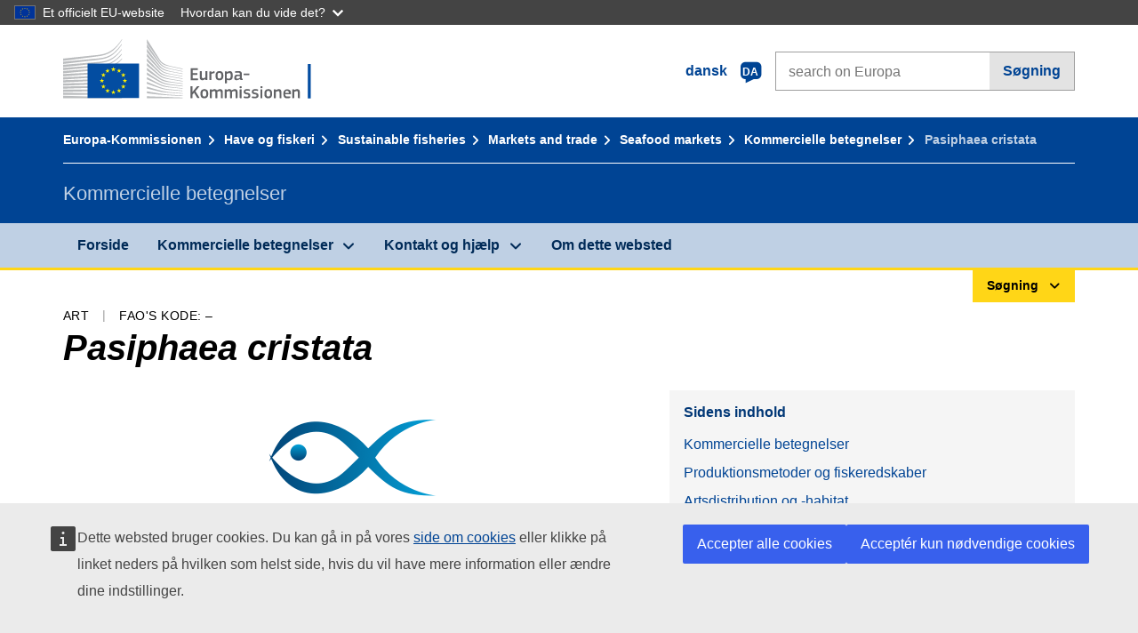

--- FILE ---
content_type: text/html;charset=UTF-8
request_url: https://fish-commercial-names.ec.europa.eu/fish-names/species/pasiphaea-cristata_da
body_size: 9262
content:
<!DOCTYPE html>
<html lang="da" xmlns="http://www.w3.org/1999/xhtml" class="no-js" dir="ltr"><head id="j_idt6">
	    	
	    	<meta http-equiv="content-type" content="text/html; charset=utf-8" />
	    	<meta http-equiv="x-ua-compatible" content="IE=edge" />
	  		<meta name="viewport" content="width=device-width, initial-scale=1.0" />
	  		<link rel="canonical" href="https://fish-commercial-names.ec.europa.eu/fish-names/species/pasiphaea-cristata_da" />
			<link rel="alternate" hreflang="bg" href="https://fish-commercial-names.ec.europa.eu/fish-names/species/pasiphaea-cristata_bg" />
			<link rel="alternate" hreflang="es" href="https://fish-commercial-names.ec.europa.eu/fish-names/species/pasiphaea-cristata_es" />
			<link rel="alternate" hreflang="cs" href="https://fish-commercial-names.ec.europa.eu/fish-names/species/pasiphaea-cristata_cs" />
			<link rel="alternate" hreflang="da" href="https://fish-commercial-names.ec.europa.eu/fish-names/species/pasiphaea-cristata_da" />
			<link rel="alternate" hreflang="de" href="https://fish-commercial-names.ec.europa.eu/fish-names/species/pasiphaea-cristata_de" />
			<link rel="alternate" hreflang="et" href="https://fish-commercial-names.ec.europa.eu/fish-names/species/pasiphaea-cristata_et" />
			<link rel="alternate" hreflang="el" href="https://fish-commercial-names.ec.europa.eu/fish-names/species/pasiphaea-cristata_el" />
			<link rel="alternate" hreflang="en" href="https://fish-commercial-names.ec.europa.eu/fish-names/species/pasiphaea-cristata_en" />
			<link rel="alternate" hreflang="fr" href="https://fish-commercial-names.ec.europa.eu/fish-names/species/pasiphaea-cristata_fr" />
			<link rel="alternate" hreflang="ga" href="https://fish-commercial-names.ec.europa.eu/fish-names/species/pasiphaea-cristata_ga" />
			<link rel="alternate" hreflang="hr" href="https://fish-commercial-names.ec.europa.eu/fish-names/species/pasiphaea-cristata_hr" />
			<link rel="alternate" hreflang="it" href="https://fish-commercial-names.ec.europa.eu/fish-names/species/pasiphaea-cristata_it" />
			<link rel="alternate" hreflang="lv" href="https://fish-commercial-names.ec.europa.eu/fish-names/species/pasiphaea-cristata_lv" />
			<link rel="alternate" hreflang="lt" href="https://fish-commercial-names.ec.europa.eu/fish-names/species/pasiphaea-cristata_lt" />
			<link rel="alternate" hreflang="hu" href="https://fish-commercial-names.ec.europa.eu/fish-names/species/pasiphaea-cristata_hu" />
			<link rel="alternate" hreflang="mt" href="https://fish-commercial-names.ec.europa.eu/fish-names/species/pasiphaea-cristata_mt" />
			<link rel="alternate" hreflang="nl" href="https://fish-commercial-names.ec.europa.eu/fish-names/species/pasiphaea-cristata_nl" />
			<link rel="alternate" hreflang="pl" href="https://fish-commercial-names.ec.europa.eu/fish-names/species/pasiphaea-cristata_pl" />
			<link rel="alternate" hreflang="pt" href="https://fish-commercial-names.ec.europa.eu/fish-names/species/pasiphaea-cristata_pt" />
			<link rel="alternate" hreflang="ro" href="https://fish-commercial-names.ec.europa.eu/fish-names/species/pasiphaea-cristata_ro" />
			<link rel="alternate" hreflang="sk" href="https://fish-commercial-names.ec.europa.eu/fish-names/species/pasiphaea-cristata_sk" />
			<link rel="alternate" hreflang="sl" href="https://fish-commercial-names.ec.europa.eu/fish-names/species/pasiphaea-cristata_sl" />
			<link rel="alternate" hreflang="fi" href="https://fish-commercial-names.ec.europa.eu/fish-names/species/pasiphaea-cristata_fi" />
			<link rel="alternate" hreflang="sv" href="https://fish-commercial-names.ec.europa.eu/fish-names/species/pasiphaea-cristata_sv" />
	  		
	  		<meta name="robots" content="follow, index" />
	  		<meta name="googlebot" content="follow, index" />
	  		<meta name="revisit-after" content="15 days" />
    	<meta name="description" content="Pasiphaea cristata Spence Bate, 1888 - Mere om denne art: Kommercielle betegnelser, Produktionsmetoder og fiskeredskaber, EU's kvalitetsordninger og ernæringsværdier, Bevarelsesforanstaltninger, Handelsnormer, Artsdistribution og -habitat, Artsbeskrivelse, Kombinerede Nomenklatur" />
	  		
	  		<meta name="keywords" content="Fiskeri,Kommercielle betegnelser,Forbrugerinformation,Videnskabelige navne" />
	  		
	  		<meta name="creator" content="COMM/DG/UNIT" />
	  		<meta name="reference" content="Fiskeri" />
	  		
	  		<meta name="classification" content="22000" />
	  		
	  		<meta name="theme-color" content="#034ea1" />
    		<meta name="msapplication-TileColor" content="#034ea1" />
    		
    		<meta name="format-detection" content="telephone=no" />
    	
    		<script>
    			const htmlClassList = document.querySelector('html').classList;
    			htmlClassList.remove('no-js');
    			htmlClassList.add('has-js');
	        </script>
	  		
	  		
	    	
	    	<link href="https://cdn4.fpfis.tech.ec.europa.eu/ecl/v1.15.0/ec-preset-website/styles/ecl-ec-preset-website.css" rel="stylesheet" integrity="sha384-5BNTsemPu9aTaz0l+wKCFNMfQSrI3w2hZEKCh0ozzzV7zIgy0Qx2Dm4FuUyQE9OE sha512-txUza241fRUG66SBGGy2KskI4/3XAPuBJFUMTIoe0iSjvrtRsZEZiuSg62KERBzONDMT8TGWWc/KasyDdIn1YQ==" crossorigin="anonymous" />
	    	
	        <link rel="icon" type="image/png" sizes="16x16" href="../ec-preset-website-1.15.0/images/favicon/favicon-16x16.png" />
	        <link rel="icon" type="image/png" sizes="32x32" href="../ec-preset-website-1.15.0/images/favicon/favicon-32x32.png" />
	        <link rel="icon" type="image/png" sizes="96x96" href="../ec-preset-website-1.15.0/images/favicon/favicon-96x96.png" />
			<link rel="icon" type="image/png" sizes="192x192" href="../ec-preset-website-1.15.0/images/favicon/android-chrome-192x192.png" />
			
			<link rel="apple-touch-icon" sizes="57x57" href="../ec-preset-website-1.15.0/images/favicon/apple-touch-icon-57x57.png" />
			<link rel="apple-touch-icon" sizes="60x60" href="../ec-preset-website-1.15.0/images/favicon/apple-touch-icon-60x60.png" />
			<link rel="apple-touch-icon" sizes="72x72" href="../ec-preset-website-1.15.0/images/favicon/apple-touch-icon-72x72.png" />
			<link rel="apple-touch-icon" sizes="76x76" href="../ec-preset-website-1.15.0/images/favicon/apple-touch-icon-76x76.png" />
			<link rel="apple-touch-icon" sizes="114x114" href="../ec-preset-website-1.15.0/images/favicon/apple-touch-icon-114x114.png" />
			<link rel="apple-touch-icon" sizes="120x120" href="../ec-preset-website-1.15.0/images/favicon/apple-touch-icon-120x120.png" />
			<link rel="apple-touch-icon" sizes="144x144" href="../ec-preset-website-1.15.0/images/favicon/apple-touch-icon-144x144.png" />
			<link rel="apple-touch-icon" sizes="152x152" href="../ec-preset-website-1.15.0/images/favicon/apple-touch-icon-152x152.png" />
			<link rel="apple-touch-icon" sizes="180x180" href="../ec-preset-website-1.15.0/images/favicon/apple-touch-icon-180x180.png" />
			
			<link rel="shortcut icon" type="image/ico" href="../ec-preset-website-1.15.0/images/favicon/favicon.ico" />
			<link rel="shortcut icon" type="image/vnd.microsoft.icon" href="../ec-preset-website-1.15.0/images/favicon/favicon.ico" />
			
			<meta name="msapplication-square70x70logo" content="../ec-preset-website-1.15.0/images/favicon/mstile-70x70.png" />
			<meta name="msapplication-square150x150logo" content="../ec-preset-website-1.15.0/images/favicon/mstile-150x150.png" />
			<meta name="msapplication-square310x310logo" content="../ec-preset-website-1.15.0/images/favicon/mstile-310x310.png" />
			<meta name="msapplication-wide310x150logo" content="../ec-preset-website-1.15.0/images/favicon/mstile-310x150.png" />
			<meta name="msapplication-TileImage" content="../ec-preset-website-1.15.0/images/favicon/mstile-144x144.png" />
			
	        <title>Pasiphaea cristata</title>
	        
	        
	        
	        
	        <script type="text/javascript" src="../jakarta.faces.resource/scripts/jquery/jquery-1.11.3.min.js.xhtml"></script>
    		<script type="text/javascript">
				
    			var requestContextPath ='../';
    		</script>
    		
    		
    		
    		 
    		
    		
    		<script defer="defer" src="https://europa.eu/webtools/load.js?globan=1110" type="text/javascript"></script><link rel="stylesheet" href="../jakarta.faces.resource/eNplzd0KgzAMBeAnSjOEwdjbxJLaav9oMmSwh5_Wi4m7S75zQlYeZ2rydCUr0MpSEuPdPMyAVgQpRpNChlmc2fbPbvYlWhImagw3M1xd9B35ikU9N-iR_B1UsiFPh7vGtLhIk-Bv7InUFpShv60JPI14kHhmPfte_wJt2lIy.css.xhtml?ln=omnifaces.combined&amp;v=1767881817519" crossorigin="use-credentials" integrity="" /><script src="../jakarta.faces.resource/eNrLSsxOLCpJ1EtLTE4ttgKTelnFNfm5eZkQITgLKAwAkVERgQ.js.xhtml?ln=omnifaces.combined&amp;v=1698851400000" crossorigin="use-credentials" integrity=""></script></head><body class="ecl-typography language-da">
	        
	    	<script type="application/json">{"utility": "cck"}</script>
			<script type="application/json">
				{
					"utility": "analytics",
					"siteID":"608",
					"sitePath":["fish-commercial-names.ec.europa.eu"],
					"is404":false,
					"is403":false,
					"instance":"ec.europa.eu"
				}
			</script>
			<script type="application/json">
				{
					"service": "share",
					"version" : "2.0",
					"popup": false,
					"networks": [
						"x",
						"facebook",
						"linkedin",
						"email",
						"more"
					],
					"display": "icons",
					"via": "EU_MARE",
					"selection": false,
					"shortenurl": true,
					"target": true,
					"renderTo": "social-media-share",
					"render": true
				}
			</script><div id="skip-link" class="ecl-skip-link__wrapper ">
		<a href="#main-content" class="ecl-skip-link">Gå til indhold</a></div>
			<a id="top-anchor" tabindex="-1"></a>

	<header class="ecl-site-header" role="banner">
		

		

		<div class="ecl-container ecl-site-header__banner mare-site-header__banner">
			<a id="j_idt31" href="https://ec.europa.eu/info/index_da" class="ecl-logo ecl-logo--logotype ecl-site-header__logo" title="Forside - Europa-Kommissionen">
	 			<span class="ecl-u-sr-only">Forside - Europa-Kommissionen</span>
			</a>
			
			<div class="ecl-language-list ecl-language-list--overlay ecl-site-header__language-list">
			
				<div id="ecl-overlay-language-list" class="ecl-dialog__overlay ecl-dialog__overlay--blue" aria-hidden="true"></div>
				
				<div class="ecl-lang-select-sites ecl-link" data-ecl-dialog="ecl-dialog" id="ecl-lang-select-sites__overlay">
        			<a href="#" class="ecl-lang-select-sites__link">
	    				<span class="ecl-lang-select-sites__label">dansk</span>
	    				<span class="ecl-lang-select-sites__code">
	      					<span class="ecl-icon ecl-icon--language ecl-lang-select-sites__icon"></span>
	      					<span class="ecl-lang-select-sites__code-text">da</span>
	    				</span>
  					</a>
      			</div>
      			
      			<div class="ecl-dialog ecl-dialog--transparent ecl-dialog--wide mare-dialog" id="ecl-dialog" aria-labelledby="ecl-dialog-title" aria-describedby="ecl-dialog-description" aria-hidden="true" role="dialog">
        			<h3 id="ecl-dialog-title" class="ecl-heading ecl-heading--h3 ecl-u-sr-only">Dialog</h3>
        			<p id="ecl-dialog-description" class="ecl-u-sr-only"></p>
        			<div class="ecl-dialog__body">
          				<section>
            				<div class="">
	              				<div class="ecl-container">
	                				<div class="ecl-row">
	                  					<div class="ecl-col-lg-8 ecl-offset-lg-2">
	                    					<h2 lang="en" class="ecl-heading ecl-heading--h2 ecl-dialog__title">
	                      						<span class="ecl-icon ecl-icon--generic-lang"></span> Vælg sprog
	                    					</h2>
	                    					<div class="ecl-row">
	                    						<div class="ecl-col-md-6"><a href="./pasiphaea-cristata_bg" class="ecl-button ecl-button--default ecl-button--block ecl-language-list__button " hreflang="bg" lang="bg" rel="alternate">български</a><a href="./pasiphaea-cristata_es" class="ecl-button ecl-button--default ecl-button--block ecl-language-list__button " hreflang="es" lang="es" rel="alternate">español</a><a href="./pasiphaea-cristata_cs" class="ecl-button ecl-button--default ecl-button--block ecl-language-list__button " hreflang="cs" lang="cs" rel="alternate">čeština</a><a href="./pasiphaea-cristata_da" class="ecl-button ecl-button--default ecl-button--block ecl-language-list__button ecl-language-list__button--active" hreflang="da" lang="da" rel="alternate">dansk
	<span class="ecl-icon ecl-icon--check ecl-u-f-r"></span></a><a href="./pasiphaea-cristata_de" class="ecl-button ecl-button--default ecl-button--block ecl-language-list__button " hreflang="de" lang="de" rel="alternate">Deutsch</a><a href="./pasiphaea-cristata_et" class="ecl-button ecl-button--default ecl-button--block ecl-language-list__button " hreflang="et" lang="et" rel="alternate">eesti</a><a href="./pasiphaea-cristata_el" class="ecl-button ecl-button--default ecl-button--block ecl-language-list__button " hreflang="el" lang="el" rel="alternate">Ελληνικά</a><a href="./pasiphaea-cristata_en" class="ecl-button ecl-button--default ecl-button--block ecl-language-list__button " hreflang="en" lang="en" rel="alternate">English</a><a href="./pasiphaea-cristata_fr" class="ecl-button ecl-button--default ecl-button--block ecl-language-list__button " hreflang="fr" lang="fr" rel="alternate">français</a><a href="./pasiphaea-cristata_ga" class="ecl-button ecl-button--default ecl-button--block ecl-language-list__button " hreflang="ga" lang="ga" rel="alternate">Gaeilge</a><a href="./pasiphaea-cristata_hr" class="ecl-button ecl-button--default ecl-button--block ecl-language-list__button " hreflang="hr" lang="hr" rel="alternate">hrvatski</a><a href="./pasiphaea-cristata_it" class="ecl-button ecl-button--default ecl-button--block ecl-language-list__button " hreflang="it" lang="it" rel="alternate">italiano</a></div><div class="ecl-col-md-6"><a href="./pasiphaea-cristata_lv" class="ecl-button ecl-button--default ecl-button--block ecl-language-list__button " hreflang="lv" lang="lv" rel="alternate">latviešu</a><a href="./pasiphaea-cristata_lt" class="ecl-button ecl-button--default ecl-button--block ecl-language-list__button " hreflang="lt" lang="lt" rel="alternate">lietuvių</a><a href="./pasiphaea-cristata_hu" class="ecl-button ecl-button--default ecl-button--block ecl-language-list__button " hreflang="hu" lang="hu" rel="alternate">magyar</a><a href="./pasiphaea-cristata_mt" class="ecl-button ecl-button--default ecl-button--block ecl-language-list__button " hreflang="mt" lang="mt" rel="alternate">Malti</a><a href="./pasiphaea-cristata_nl" class="ecl-button ecl-button--default ecl-button--block ecl-language-list__button " hreflang="nl" lang="nl" rel="alternate">Nederlands</a><a href="./pasiphaea-cristata_pl" class="ecl-button ecl-button--default ecl-button--block ecl-language-list__button " hreflang="pl" lang="pl" rel="alternate">polski</a><a href="./pasiphaea-cristata_pt" class="ecl-button ecl-button--default ecl-button--block ecl-language-list__button " hreflang="pt" lang="pt" rel="alternate">português</a><a href="./pasiphaea-cristata_ro" class="ecl-button ecl-button--default ecl-button--block ecl-language-list__button " hreflang="ro" lang="ro" rel="alternate">română</a><a href="./pasiphaea-cristata_sk" class="ecl-button ecl-button--default ecl-button--block ecl-language-list__button " hreflang="sk" lang="sk" rel="alternate">slovenčina</a><a href="./pasiphaea-cristata_sl" class="ecl-button ecl-button--default ecl-button--block ecl-language-list__button " hreflang="sl" lang="sl" rel="alternate">slovenščina</a><a href="./pasiphaea-cristata_fi" class="ecl-button ecl-button--default ecl-button--block ecl-language-list__button " hreflang="fi" lang="fi" rel="alternate">suomi</a><a href="./pasiphaea-cristata_sv" class="ecl-button ecl-button--default ecl-button--block ecl-language-list__button " hreflang="sv" lang="sv" rel="alternate">svenska</a>
	                    						</div>
	                    						<button class="ecl-dialog__dismiss ecl-dialog__dismiss--inverted">Luk</button>
	                    					</div>
	                    				</div>
	                    			</div>
	                    		</div>
	                    	</div>
	                    </section>
	                </div>
	            </div>
	            
      		</div>

			<form id="nexteuropa-europa-search-search-form" class="ecl-search-form ecl-site-header__search ecl-u-mt-none ecl-u-mt-sm-s" action="https://ec.europa.eu/search/?" method="get" accept-charset="UTF-8">
				<label for="global-search" class="ecl-search-form__textfield-wrapper">
					<span class="ecl-u-sr-only">Search on Europa websites</span>
					<input id="global-search" type="search" class="ecl-text-input ecl-search-form__textfield" name="QueryText" maxlength="128" placeholder="search on Europa" />
					<input type="hidden" name="swlang" value="da" />
				</label>
				<button class="ecl-button ecl-button--form ecl-search-form__button" type="submit">Søgning</button>
			</form>
		</div>
	</header>
	
	<div id="page-header" class="ecl-page-header">
  		<div class="ecl-container">
	
	<nav id="page-header:j_idt45" class="ecl-breadcrumb null" aria-label="breadcrumb">
  		<span class="ecl-u-sr-only">You are here:</span>
  		<ol class="ecl-breadcrumb__segments-wrapper">
  				<li class="ecl-breadcrumb__segment ecl-breadcrumb__segment--first"><a href="https://ec.europa.eu/info/index_da" class="ecl-link ecl-link--inverted ecl-link--standalone ecl-breadcrumb__link">Europa-Kommissionen</a>
    			</li>
  				<li class="ecl-breadcrumb__segment"><a href="https://ec.europa.eu/oceans-and-fisheries/index_da" class="ecl-link ecl-link--inverted ecl-link--standalone ecl-breadcrumb__link">Have og fiskeri</a>
    			</li>
  				<li class="ecl-breadcrumb__segment"><a href="https://ec.europa.eu/oceans-and-fisheries/fisheries_da" class="ecl-link ecl-link--inverted ecl-link--standalone ecl-breadcrumb__link">Sustainable fisheries</a>
    			</li>
  				<li class="ecl-breadcrumb__segment"><a href="https://ec.europa.eu/oceans-and-fisheries/fisheries/markets-and-trade_da" class="ecl-link ecl-link--inverted ecl-link--standalone ecl-breadcrumb__link">Markets and trade</a>
    			</li>
  				<li class="ecl-breadcrumb__segment"><a href="https://ec.europa.eu/oceans-and-fisheries/fisheries/markets-and-trade/seafood-markets_da" class="ecl-link ecl-link--inverted ecl-link--standalone ecl-breadcrumb__link">Seafood markets</a>
    			</li>
  				<li class="ecl-breadcrumb__segment"><a href="../home_da" class="ecl-link ecl-link--inverted ecl-link--standalone ecl-breadcrumb__link">Kommercielle betegnelser</a>
    			</li>
  			<li class="ecl-breadcrumb__segment ecl-breadcrumb__segment--last">
  				<span>Pasiphaea cristata</span>
  			</li>
	  	</ol>
	</nav>
			
  			<div class="ecl-page-header__body">
  					<div class="ecl-page-header__identity">Kommercielle betegnelser</div>
  			</div>
  		</div>
  	</div>
	
	<nav id="navigation-menu" class="ecl-navigation-menu null" aria-label="Main Navigation">
		<div class="ecl-container">
			<button class="ecl-navigation-menu__toggle ecl-navigation-menu__hamburger ecl-navigation-menu__hamburger--squeeze" aria-controls="nav-menu-expandable-root" aria-expanded="false">
      			<span class="ecl-navigation-menu__hamburger-box">
        			<span class="ecl-navigation-menu__hamburger-inner"></span>
      			</span>
      			<span class="ecl-navigation-menu__hamburger-label">Menu</span>
    		</button>
    		<ul class="ecl-navigation-menu__root" id="nav-menu-expandable-root" hidden="true">
    				<li class="ecl-navigation-menu__item"><a href="../home_da" class="ecl-navigation-menu__link">Forside</a>
    				</li>
    				<li class="ecl-navigation-menu__item"><a href="#" class="ecl-navigation-menu__link" aria-controls="nav-menu-expandable-group-1" aria-expanded="false" aria-haspopup="true">Kommercielle betegnelser</a>
								<div class="ecl-navigation-menu__group ecl-row" id="nav-menu-expandable-group-1">
									<div class="ecl-col">
										<ul class="ecl-navigation-menu__links ecl-list ecl-list--unstyled">
												<li class="ecl-navigation-menu__item"><a href="../aquatic-resources_da" class="ecl-navigation-menu__link">Avanceret søgning</a>
												</li>
												<li class="ecl-navigation-menu__item"><a href="../member-states_da" class="ecl-navigation-menu__link">Nationale lister</a>
												</li>
												<li class="ecl-navigation-menu__item"><a href="../open-data_da" class="ecl-navigation-menu__link">Åbne data</a>
												</li>
										</ul>
									</div>
								</div>
    				</li>
    				<li class="ecl-navigation-menu__item"><a href="#" class="ecl-navigation-menu__link" aria-controls="nav-menu-expandable-group-2" aria-expanded="false" aria-haspopup="true">Kontakt og hjælp</a>
								<div class="ecl-navigation-menu__group ecl-row" id="nav-menu-expandable-group-2">
									<div class="ecl-col">
										<ul class="ecl-navigation-menu__links ecl-list ecl-list--unstyled">
												<li class="ecl-navigation-menu__item"><a href="../contact_da" class="ecl-navigation-menu__link">Kontakt os</a>
												</li>
												<li class="ecl-navigation-menu__item"><a href="../faq_da" class="ecl-navigation-menu__link">OSS</a>
												</li>
										</ul>
									</div>
								</div>
    				</li>
    				<li class="ecl-navigation-menu__item"><a href="../about_da" class="ecl-navigation-menu__link">Om dette websted</a>
    				</li>
    		</ul>
		</div>
	</nav><div class="ecl-u-d-flex ecl-u-flex-column-reverse">
		
		<div style="border-top: 3px solid #ffd617;">
			<div style="text-align: right; margin-top: -3px;" class="ecl-container ecl-u-mt-xxxs">
				<button aria-expanded="false" id="quick-search-expandable-button" aria-controls="quick-search-expandable" class="ecl-button ecl-button--call ecl-expandable__button ecl-u-fs-xs ecl-u-ph-xs ecl-u-pv-xxs ecl-u-d-inline-block">Søgning</button>
			</div>
		</div>
		<div aria-hidden="true" aria-labelledby="quick-search-expandable-button" id="quick-search-expandable" class="ecl-u-aria" style="background-color: #f2f5f9;">
			<div class="ecl-container">
<form id="quick-search-form" name="quick-search-form" method="post" action="./pasiphaea-cristata_da" class="ecl-form ecl-u-pt-xs ecl-u-pb-m" enctype="application/x-www-form-urlencoded" data-partialsubmit="true">
<input type="hidden" name="quick-search-form" value="quick-search-form" />

					<fieldset>
						<legend class="ecl-u-sr-only"></legend>

	<div id="quick-search-form:quick-search-option" role="radiogroup" aria-labelledby="quick-search-form:quick-search-option_label" class="ecl-radio-group ecl-u-d-lg-flex mare-radio-group-tab ecl-u-mv-xxxs">
  		<p id="quick-search-form:quick-search-option_label" class="ecl-u-sr-only">Search by</p>
<label class="ecl-form-label ecl-radio" for="quick-search-form:quick-search-option:search-option:0"><input type="radio" class="ecl-radio__input ecl-u-sr-only" checked="checked" name="quick-search-form:quick-search-option:search-option" id="quick-search-form:quick-search-option:search-option:0" value="1" /><span class="ecl-radio__label">Kommerciel betegnelse</span></label>
<label class="ecl-form-label ecl-radio" for="quick-search-form:quick-search-option:search-option:1"><input type="radio" class="ecl-radio__input ecl-u-sr-only" name="quick-search-form:quick-search-option:search-option" id="quick-search-form:quick-search-option:search-option:1" value="2" /><span class="ecl-radio__label">Videnskabeligt navn</span></label>
<label class="ecl-form-label ecl-radio" for="quick-search-form:quick-search-option:search-option:2"><input type="radio" class="ecl-radio__input ecl-u-sr-only" name="quick-search-form:quick-search-option:search-option" id="quick-search-form:quick-search-option:search-option:2" value="3" /><span class="ecl-radio__label">FAO's alfa-3-kode</span></label>
<label class="ecl-form-label ecl-radio" for="quick-search-form:quick-search-option:search-option:3"><input type="radio" class="ecl-radio__input ecl-u-sr-only" name="quick-search-form:quick-search-option:search-option" id="quick-search-form:quick-search-option:search-option:3" value="4" /><span class="ecl-radio__label">Kombinerede Nomenklatur</span></label>
	</div>
					</fieldset>
					<div class="ecl-search-form ecl-search-form--internal"><label id="quick-search-form:quick-search-label" for="quick-search-form:quick-search-input" class="ecl-form-label ecl-u-sr-only">Enter the search term</label>
						<label class="ecl-form-label ecl-u-sr-only" for="tt-hint">Enter the search term</label>
						<span class="ecl-search-form__textfield-wrapper ecl-u-bg-default"><input id="quick-search-form:quick-search-input" type="search" name="quick-search-form:quick-search-input" autocomplete="off" class="ecl-text-input ecl-search-form__textfield autocomplete " maxlength="524288" placeholder="" />
						</span><input id="quick-search-form:quick-hidden-match" type="hidden" name="quick-search-form:quick-hidden-match" value="n" /><button id="quick-search-form:quick-search-button" type="submit" name="quick-search-form:quick-search-button" value="Søgning" class="ecl-button ecl-button--form-primary ecl-search-form__button">Søgning</button>
					</div><input type="hidden" name="jakarta.faces.ViewState" value="5199195487023750445:7149903630392529775" autocomplete="off" />
</form>
			</div>
		</div></div>




    	<main>
  			<a id="main-content" tabindex="-1"></a>
		
		<div class="ecl-container ecl-u-mb-l ecl-u-mt-m ecl-u-mt-md-xxxs">
			<div class="ecl-meta"><span class="ecl-meta__item">Art</span>
  				<span class="ecl-meta__item">FAO's kode: –</span>
  			</div>
			<h1 class="ecl-heading ecl-heading--h1 ecl-u-mt-xxxs mare-scientific-name">Pasiphaea cristata</h1>
			
			<div class="ecl-row ecl-u-align-items-center">
				<div class="ecl-col-12 ecl-col-lg-7"><div class="ecl-u-d-flex ecl-u-flex-column ecl-u-align-items-center"><img src="../jakarta.faces.resource/images/logo.png.xhtml" alt="Billedet er ikke tilgængeligt" title="Billedet er ikke tilgængeligt" class="ecl-image--fluid" />
						<span class="ecl-u-d-block ecl-u-fs-xs ecl-u-mt-xxs ecl-u-color-grey-75">Billedet er ikke tilgængeligt</span></div>
				</div>

				<div class="ecl-col-12 ecl-col-lg-5 ecl-u-align-self-start">
					
					<div class="ecl-link-block ecl-u-mt-m ecl-u-mt-lg-none">
  						<div class="ecl-link-block__title">Sidens indhold</div>
 						<ul class="ecl-link-block__list">
   							<li class="ecl-link-block__item">
   								<a class="ecl-link ecl-link--standalone ecl-link-block__link" href="#commdes">Kommercielle betegnelser</a>
   							</li>
   							<li class="ecl-link-block__item">
     								<a class="ecl-link ecl-link--standalone ecl-link-block__link" href="#ecl-accordion-header-prod-gears">Produktionsmetoder og fiskeredskaber</a>
   							</li>
   							<li class="ecl-link-block__item">
     								<a class="ecl-link ecl-link--standalone ecl-link-block__link" href="#ecl-accordion-header-distrib-habitat">Artsdistribution og -habitat</a>
   							</li>
   							<li class="ecl-link-block__item">
     								<a class="ecl-link ecl-link--standalone ecl-link-block__link" href="#ecl-accordion-header-species-descr">Artsbeskrivelse</a>
   							</li>
 						</ul>
					</div>
				</div>
			</div>
		</div>
		
		
		<div id="commdes" class="ecl-container ecl-u-mv-l">
			<h2 class="ecl-heading ecl-heading--h2">Kommercielle betegnelser</h2>
			
			<div class="ecl-u-mt-m"><div class="comm_des_tbl_cont">
					
					<table id="designation-table" class="ecl-table ecl-table--responsive">
						<thead>
							<tr>
								<th scope="col">Land</th>
								<th scope="col">Kommercielle betegnelser</th>
								<th scope="col">Navne, der er accepteret eller godkendt lokalt eller regionalt</th>
							</tr>
						</thead>
						<tbody>
							<tr>
								<td>
									<div class="ecl-u-d-flex ecl-u-align-items-center ecl-u-mt-xxs ecl-u-mt-md-none">
										<div class="fflag fflag-FR ff-lg ecl-u-mr-xxs"></div>
										<span class="mare-u-white-space-nowrap">Frankrig</span>
									</div>	
								</td>
								<td>
									<ul class="ecl-list--unstyled ecl-u-ma-none">
										<li class="ecl-u-mt-xxs ecl-u-mt-md-none">
											<div class="ecl-u-d-flex ecl-u-align-items-start">
												<span class="mare-lang-label" title="fransk">fr</span>
												<span>
													<span class="mare-u-fw-bold ecl-u-color-primary" lang="fr">crevette</span>
												</span>
											</div>
										</li>
									</ul>
								</td>
								<td><span class="ecl-u-d-block ecl-u-mt-xxs ecl-u-mt-md-none">–</span>
								</td>
							</tr>
							<tr>
								<td>
									<div class="ecl-u-d-flex ecl-u-align-items-center ecl-u-mt-xxs ecl-u-mt-md-none">
										<div class="fflag fflag-CZ ff-lg ecl-u-mr-xxs"></div>
										<span class="mare-u-white-space-nowrap">Tjekkiet</span>
									</div>	
								</td>
								<td>
									<ul class="ecl-list--unstyled ecl-u-ma-none">
										<li class="ecl-u-mt-xxs ecl-u-mt-md-none">
											<div class="ecl-u-d-flex ecl-u-align-items-start">
												<span class="mare-lang-label" title="tjekkisk">cs</span>
												<span>
													<span class="mare-u-fw-bold ecl-u-color-primary" lang="cs">Krevety</span>
												</span>
											</div>
										</li>
										<li class="ecl-u-mt-xxs ">
											<div class="ecl-u-d-flex ecl-u-align-items-start">
												<span class="mare-lang-label" title="tjekkisk">cs</span>
												<span>
													<span class="mare-u-fw-bold ecl-u-color-primary" lang="cs">Garnely</span>
												</span>
											</div>
										</li>
									</ul>
								</td>
								<td><span class="ecl-u-d-block ecl-u-mt-xxs ecl-u-mt-md-none">–</span>
								</td>
							</tr>
						</tbody>
					</table></div>
			</div>
		</div>
			
			<div class="ecl-container ecl-u-mv-l">
				<div class="accord-container">
	
	<dl id="sciname-acc" class="ecl-accordion" role="presentation">
	
	<dt role="heading" aria-level="2">
    	<button id="ecl-accordion-header-prod-gears" class="ecl-accordion__header panel-with-carousel" aria-controls="ecl-accordion-panel-prod-gears" aria-expanded="false">
    		<span class="ecl-accordion__header-icon ecl-icon--rounded ecl-u-bg-secondary fas fa-ship"></span>
      		Produktionsmetoder og fiskeredskaber
    	</button>
  	</dt>
  	<dd id="ecl-accordion-panel-prod-gears" class="ecl-accordion__panel null" role="region" aria-labelledby="ecl-accordion-header-prod-gears" aria-hidden="true">
			
			<div class="ecl-u-pt-s">
					<h3 class="ecl-heading ecl-heading--h3">Hovedproduktionsmetoder</h3>
					<ul class="ecl-list--unstyled ecl-u-d-flex ecl-u-color-grey-100">
							<li>
								<div class="ecl-u-d-inline-block ecl-u-mh-s mare-u-text-center">
									<div class="mare-sprite-pm-hab mare-sprite-species-caught"></div>
									<div class="mare-u-text-center ecl-u-mv-xxs">Fanget</div>
								</div>
							</li>
					</ul>
			
			</div>
  	</dd>
	
	<dt role="heading" aria-level="2">
    	<button id="ecl-accordion-header-distrib-habitat" class="ecl-accordion__header panel-with-carousel" aria-controls="ecl-accordion-panel-distrib-habitat" aria-expanded="false">
    		<span class="ecl-accordion__header-icon ecl-icon--rounded ecl-u-bg-secondary fas fa-water"></span>
      		Artsdistribution og -habitat
    	</button>
  	</dt>
  	<dd id="ecl-accordion-panel-distrib-habitat" class="ecl-accordion__panel null" role="region" aria-labelledby="ecl-accordion-header-distrib-habitat" aria-hidden="true">
			
			<div class="ecl-u-pt-s">
			
				<h3 class="ecl-heading ecl-heading--h3">Habitat</h3>
				<ul class="ecl-list--unstyled ecl-row ecl-u-color-grey-100">
				</ul>
			
			</div>
  	</dd>
	
	<dt role="heading" aria-level="2">
    	<button id="ecl-accordion-header-species-descr" class="ecl-accordion__header panel-with-carousel" aria-controls="ecl-accordion-panel-species-descr" aria-expanded="false">
    		<span class="ecl-accordion__header-icon ecl-icon--rounded ecl-u-bg-secondary fas fa-fish fa-flip-horizontal"></span>
      		Artsbeskrivelse
    	</button>
  	</dt>
  	<dd id="ecl-accordion-panel-species-descr" class="ecl-accordion__panel null" role="region" aria-labelledby="ecl-accordion-header-species-descr" aria-hidden="true">
			
			<div class="ecl-u-pa-s ecl-u-bg-default ecl-u-mt-s mare-u-border-grey-10">
				<div class="ecl-field">
  					<div class="ecl-field__label">Videnskabeligt navn</div>
  					<div class="ecl-field__body"><span class="mare-scientific-name">Pasiphaea cristata</span></div>
				</div><div class="ecl-field">
					<div class="ecl-field__label">Ophavsmand</div>
					<div class="ecl-field__body">Spence Bate, 1888</div></div><div class="ecl-field">
					<div class="ecl-field__label">Kategori</div>
					<div class="ecl-field__body">Art</div></div><div class="ecl-u-mt-m">
					<div class="ecl-field ecl-u-align-items-start">
						<div class="ecl-field__label">Taksonomisk klassificering</div>
						<div class="ecl-field__body"><ul class="ecl-list ecl-listing ecl-list--unstyled mare-u-max-width-none mare-tree mare-tree-s"><li><a aria-controls="expandable-1" aria-expanded="true" class="ecl-link ecl-expandable__button expand mare-tree-item" href="#" id="expandable-button-1"><span class="ecl-u-d-block mare-u-fw-bold ecl-u-fs-xs mare-u-color-black">Række</span><span>Arthropoda</span></a><ul aria-hidden="false" class="ecl-list--unstyled ecl-u-aria" aria-labelledby="expandable-button-1" id="expandable-1"><li><a aria-controls="expandable-2" aria-expanded="true" class="ecl-link ecl-expandable__button expand mare-tree-item" href="#" id="expandable-button-2"><span class="ecl-u-d-block mare-u-fw-bold ecl-u-fs-xs mare-u-color-black">Subphylum</span><span>Crustacea</span></a><ul aria-hidden="false" class="ecl-list--unstyled ecl-u-aria" aria-labelledby="expandable-button-2" id="expandable-2"><li><a aria-controls="expandable-21" aria-expanded="true" class="ecl-link ecl-expandable__button expand mare-tree-item" href="#" id="expandable-button-21"><span class="ecl-u-d-block mare-u-fw-bold ecl-u-fs-xs mare-u-color-black">Klasse</span><span>Malacostraca</span></a><ul aria-hidden="false" class="ecl-list--unstyled ecl-u-aria" aria-labelledby="expandable-button-21" id="expandable-21"><li><a aria-controls="expandable-67" aria-expanded="true" class="ecl-link ecl-expandable__button expand mare-tree-item" href="#" id="expandable-button-67"><span class="ecl-u-d-block mare-u-fw-bold ecl-u-fs-xs mare-u-color-black">Orden</span><span>Decapoda</span></a><ul aria-hidden="false" class="ecl-list--unstyled ecl-u-aria" aria-labelledby="expandable-button-67" id="expandable-67"><li><a aria-controls="expandable-168" aria-expanded="true" class="ecl-link ecl-expandable__button expand mare-tree-item" href="#" id="expandable-button-168"><span class="ecl-u-d-block mare-u-fw-bold ecl-u-fs-xs mare-u-color-black">Infraorder</span><span>Caridea</span></a><ul aria-hidden="false" class="ecl-list--unstyled ecl-u-aria" aria-labelledby="expandable-button-168" id="expandable-168"><li><a aria-controls="expandable-642" aria-expanded="true" class="ecl-link ecl-expandable__button expand mare-tree-item" href="#" id="expandable-button-642"><span class="ecl-u-d-block mare-u-fw-bold ecl-u-fs-xs mare-u-color-black">Familie</span><span>Pasiphaeidae</span></a><ul aria-hidden="false" class="ecl-list--unstyled ecl-u-aria" aria-labelledby="expandable-button-642" id="expandable-642"><li><a aria-controls="expandable-4626" aria-expanded="true" class="ecl-link ecl-expandable__button expand mare-tree-item" href="#" id="expandable-button-4626"><span class="ecl-u-d-block mare-u-fw-bold ecl-u-fs-xs mare-u-color-black">Slægt</span><span class="mare-scientific-name">Pasiphaea</span></a><ul aria-hidden="false" class="ecl-list--unstyled ecl-u-aria" aria-labelledby="expandable-button-4626" id="expandable-4626"><li class="mare-tree-leaf"><span class="ecl-u-d-block mare-u-fw-bold ecl-u-fs-xs mare-u-color-black">Art</span><span class="mare-tree-item mare-scientific-name">Pasiphaea cristata</span></li></ul></li></ul></li></ul></li></ul></li></ul></li></ul></li></ul></li></ul>
						</div>
					</div></div><div class="ecl-u-mt-m">
					<div class="ecl-field ecl-u-align-items-baseline">
						<div class="ecl-field__label">Synonymer</div>
						<div class="ecl-field__body">
							<ul class="ecl-list--unstyled">
									<li>
										<span class="mare-scientific-name">Pasiphaeia cristata</span>
										<span class="ecl-u-color-grey-75 ecl-u-fs-xs"></span>
									</li>
							</ul>
						</div>
					</div></div>
			</div>
  	</dd>
	</dl>
	            </div>
            </div>
  				<div class="ecl-u-pb-l">
  					<div class="ecl-container">
  						<p class="ecl-paragraph ecl-u-fs-s mare-u-fw-bold">Del denne side</p>
  						<div id="social-media-share"></div>
  					</div>
  				</div>
		</main>
    		<div class="mare-banner-feedback ecl-u-pv-xl">
    			<div class="ecl-container mare-u-fullheight ecl-u-mv-md-m">
    				<div class="mare-u-fullheight mare-u-text-center ecl-u-fs-m">
    					<p class="ecl-u-mt-none ecl-u-mb-m">Giv feedback om sitet, og hjælp os med at forbedre din oplevelse</p><a href="../contact_da" class="ecl-button ecl-button--default ecl-u-fs-m ecl-u-text-uppercase">Giv feedback</a>
    				</div>
    			</div>
    		</div>

	<footer class="ecl-footer">

		<div class="ecl-footer__custom">
			<div class="ecl-container">
				<div class="ecl-row">
					<div class="ecl-footer__column ecl-col-md">
						<h2 class="ecl-heading ecl-heading--h4 ecl-u-mt-xxxs ecl-u-mb-none ecl-footer__column-title ecl-footer__custom-title-identity">Have og fiskeri</h2>
						<ul class="ecl-list ecl-list--unstyled ecl-footer__list">
            				<li class="ecl-footer__list-item">
            					<a class="ecl-link ecl-footer__link" href="https://oceans-and-fisheries.ec.europa.eu/index_da">Oceans and fisheries website</a>
            				</li>
            			</ul>
        			</div>
        			<div class="ecl-footer__column ecl-col-md">
          				
          				<h2 class="ecl-heading ecl-heading--h4 ecl-u-mt-xxxs ecl-u-mb-none ecl-footer__column-title ecl-footer__custom-title-identity">Følg os</h2>
          				<ul class="ecl-list ecl-list--inline ecl-footer__list ecl-footer__list--inline ecl-footer__social-links ecl-u-d-inline">
            				<li class="ecl-footer__list-item">
            					<a class="ecl-link ecl-footer__link" href="https://www.facebook.com/EUmaritimefish"><span class="ecl-icon ecl-icon--facebook ecl-footer__social-icon"></span><span>Facebook</span></a>
            				</li><li class="ecl-footer__list-item">
            					<a class="ecl-link ecl-footer__link" href="https://www.instagram.com/ourocean_eu/"><span class="ecl-icon ecl-icon--instagram ecl-footer__social-icon"></span><span>Instagram</span></a>
            				</li><li class="ecl-footer__list-item">
            					<a class="ecl-link ecl-footer__link" href="https://www.youtube.com/@ourocean_eu"><span class="ecl-icon ecl-icon--video ecl-footer__social-icon"></span><span>YouTube</span></a>
            				</li><li class="ecl-footer__list-item">
            					<a class="ecl-link ecl-footer__link" href="https://x.com/EU_Mare"><svg viewBox="0 0 24 24" aria-hidden="true" focusable="false" xmlns="xmlns=&quot;http://www.w3.org/2000/svg" class="ecl-icon ecl-u-mr-xxxs" style="position: relative;top: -1px;vertical-align: middle;" width="18" height="18"><g><path d="M18.244 2.25h3.308l-7.227 8.26 8.502 11.24H16.17l-5.214-6.817L4.99 21.75H1.68l7.73-8.835L1.254 2.25H8.08l4.713 6.231zm-1.161 17.52h1.833L7.084 4.126H5.117z" fill="#012b58"></path></g></svg><span>X</span></a>
            				</li>
            			</ul>
        			</div>
        			<div class="ecl-footer__column ecl-col-md">
        				<h2 class="ecl-heading ecl-heading--h4 ecl-u-mt-xxxs ecl-u-mb-none ecl-footer__column-title ecl-footer__custom-title-identity">Kommercielle betegnelser</h2>
          				<ul class="ecl-list ecl-list--unstyled ecl-footer__list">
            				<li class="ecl-footer__list-item"><a href="../contact_da" class="ecl-link ecl-footer__link">Kontakt os</a>
            				</li>
            				<li class="ecl-footer__list-item"><a href="../privacy-policy_da" class="ecl-link ecl-footer__link">Politik for databeskyttelse</a>
            				</li>
            				<li class="ecl-footer__list-item"><a href="../accessibility-statement_da" class="ecl-link ecl-footer__link">Tilgængelighed</a>
            				</li>
            			</ul>
        			</div>
      			</div>
    		</div>
    	</div>

		<div class="ecl-footer__corporate">
			<div class="ecl-footer__corporate-top">
				<div class="ecl-container">
					<div class="ecl-row">
						<div class="ecl-footer__column ecl-col-md">

							<h2 class="ecl-heading ecl-heading--h4 ecl-footer__column-title" id="footer-corporate-about-ec">Europa-Kommissionen</h2>

							<ul class="ecl-list ecl-list--unstyled ecl-footer__list" aria-labelledby="footer-corporate-about-ec">
								<li class="ecl-footer__list-item">
									<a class="ecl-link ecl-link--inverted ecl-footer__link" href="https://ec.europa.eu/info/index_da">Europa-Kommissionens eget website</a>
								</li>
								
							</ul>
						</div>
						<div class="ecl-footer__column ecl-col-md">

							<h2 class="ecl-heading ecl-heading--h4 ecl-footer__column-title" id="footer-corporate-social-media">Følg Europa-Kommissionen</h2>

							<ul class="ecl-list ecl-list--unstyled ecl-list--inline ecl-footer__list ecl-footer__list--inline ecl-footer__social-links" aria-labelledby="footer-corporate-social-media">
								<li class="ecl-footer__list-item">
									<a class="ecl-link ecl-link--inverted ecl-footer__link" href="https://www.facebook.com/EuropeanCommission"><span class="ecl-icon ecl-icon--facebook ecl-footer__social-icon"></span>Facebook</a>
								</li><li class="ecl-footer__list-item">
									<a class="ecl-link ecl-link--inverted ecl-footer__link" href="https://x.com/EU_commission"><svg viewBox="0 0 24 24" aria-hidden="true" focusable="false" class="ecl-icon ecl-u-mr-xxxs" style="position: relative;top: -1px;vertical-align: middle;" width="18" height="18"><g><path d="M18.244 2.25h3.308l-7.227 8.26 8.502 11.24H16.17l-5.214-6.817L4.99 21.75H1.68l7.73-8.835L1.254 2.25H8.08l4.713 6.231zm-1.161 17.52h1.833L7.084 4.126H5.117z" fill="#fff"></path></g></svg><span>X</span></a>
								</li><li class="ecl-footer__list-item">
									<a class="ecl-link ecl-link--inverted ecl-link--external ecl-footer__link" href="https://europa.eu/european-union/contact/social-networks_da">Andre sociale netværk</a>
								</li>
							</ul>
						</div>
						<div class="ecl-footer__column ecl-col-md">

							<h2 class="ecl-heading ecl-heading--h4 ecl-footer__column-title" id="footer-corporate-about-eu">Europæiske Unions</h2>

							<ul class="ecl-list ecl-list--unstyled ecl-footer__list" aria-labelledby="footer-corporate-about-eu">
								<li class="ecl-footer__list-item">
									<a class="ecl-link ecl-link--inverted ecl-link--external ecl-footer__link" href="https://europa.eu/european-union/about-eu/institutions-bodies_da">EU-institutionerne</a>
								</li>
								<li class="ecl-footer__list-item">
									<a class="ecl-link ecl-link--inverted ecl-link--external ecl-footer__link" href="https://europa.eu/european-union/index_da">Europæiske Unions</a>
								</li>
							</ul>
						</div>
					</div>
				</div>
			</div>
		</div>
		<div class="ecl-footer__corporate-bottom">
			<div class="ecl-container">
				<div class="ecl-row">
					<div class="ecl-col">
						<ul class="ecl-list ecl-list--unstyled ecl-list--inline ecl-footer__list ecl-footer__list--inline">
							
							<li class="ecl-footer__list-item">
								<a class="ecl-link ecl-link--inverted ecl-footer__link" href="https://ec.europa.eu/info/language-policy_da">Sprogpolitik</a>
							</li>
							<li class="ecl-footer__list-item">
								<a class="ecl-link ecl-link--inverted ecl-footer__link" href="https://ec.europa.eu/info/resources-partners_da">Ressourcer for partnere</a>
							</li>
							
							<li class="ecl-footer__list-item">
								<a class="ecl-link ecl-link--inverted ecl-footer__link" href="https://ec.europa.eu/info/cookies_da">Cookies</a>
							</li>
							<li class="ecl-footer__list-item">
								<a class="ecl-link ecl-link--inverted ecl-footer__link" href="https://ec.europa.eu/info/privacy-policy_da">Politik for databeskyttelse</a>
							</li>
							<li class="ecl-footer__list-item">
								<a class="ecl-link ecl-link--inverted ecl-footer__link" href="https://ec.europa.eu/info/legal-notice_da">Juridisk meddelelse</a>
							</li>
							<li class="ecl-footer__list-item">
								<a class="ecl-link ecl-link--inverted ecl-footer__link" href="https://commission.europa.eu/about/contact_da">Kontakt</a>
							</li>
						</ul>
					</div>
				</div>
			</div>
		</div>
	</footer>
	   		
	   		<a id="go-to-top-btn" aria-hidden="true" class="ecl-button ecl-button--secondary ecl-u-pa-xxs" href="#top-anchor" title="Til toppen">
	   			<span class="ecl-u-sr-only">Til toppen</span>
                <span class="ecl-icon ecl-icon--rounded ecl-u-bg-secondary ecl-icon--up ecl-u-fs-m"></span>
            </a>
	   		
	   		<script src="https://cdn4.fpfis.tech.ec.europa.eu/ecl/v1.15.0/ec-preset-website/scripts/ecl-ec-preset-website.js" integrity="sha384-9m3+RJNtI7ba1WZI0Y8gVmXxxQJnowgGdIEGBZUNU0q6Nxnl5YmVjDY4s/ZT98JI sha512-9keFTMpc+PmaYO7OM5VjD1vLHOlVdXPp1O79LeEqL6x639C7e7UrdRRtzT9M9r7ihKFxyyF/fYB0S0ugO2jv/A==" crossorigin="anonymous">
   			</script><script src="../jakarta.faces.resource/scripts/custom/mare-utils.js.xhtml"></script><script src="../jakarta.faces.resource/scripts/custom/smoothscroll.min.js.xhtml"></script><script src="../jakarta.faces.resource/scripts/custom/btn-to-top.js.xhtml"></script><script>OmniFaces.Unload.init('5980466f-8d29-4a2b-85c3-c946aaaddee4')</script><script>
	            	document.addEventListener('DOMContentLoaded', function () {
          				ECL.dialogs({
            				dialogOverlayId: 'ecl-overlay-language-list',
            				triggerElementsSelector: '#ecl-lang-select-sites__overlay'
          				});
        			});
	            </script><script>
	            	document.addEventListener('DOMContentLoaded', function () {
          				ECL.initBreadcrumb();
        			});
	    </script><script>
	            	document.addEventListener('DOMContentLoaded', function () {
          				ECL.eclLangSelectPages();
        			});
	            </script><script>
		document.addEventListener('DOMContentLoaded', function () {ECL.megamenu(); MARE.fixAriaHiddenWithFocusableElems('.ecl-navigation-menu__toggle.ecl-navigation-menu__hamburger.ecl-navigation-menu__hamburger--squeeze'); });
	</script><script src="../jakarta.faces.resource/scripts/typeahead/typeahead.bundle.js.xhtml"></script><script src="../jakarta.faces.resource/scripts/typeahead/autocomplete.js.xhtml"></script><script>
			document.addEventListener('DOMContentLoaded', function() { ECL.initExpandables(selector="#quick-search-expandable-button"); Autocomplete.initAutocomplete("quick-search-form","input[type='radio'][name ='quick-search-form:quick-search-option:search-option']","input:radio[name ='quick-search-form:quick-search-option:search-option']:checked", 'quick-search-form:quick-search-button', "quick-search-form:quick-hidden-match"); });
		</script><script src="../jakarta.faces.resource/scripts/custom/designations.js.xhtml"></script><script src="../jakarta.faces.resource/scripts/maps/species-distribution-map-loader.js.xhtml"></script><script>document.addEventListener('DOMContentLoaded', function() { ECL.initExpandables('.expand'); });</script><script>
		document.addEventListener('DOMContentLoaded', function () {ECL.accordions({'selector':'#sciname-acc.ecl-accordion','headerSelector':'#sciname-acc.ecl-accordion > * > .ecl-accordion__header'}); });
	</script><script>document.addEventListener('DOMContentLoaded', function () {ECL.eclTables();});</script></body>
</html>